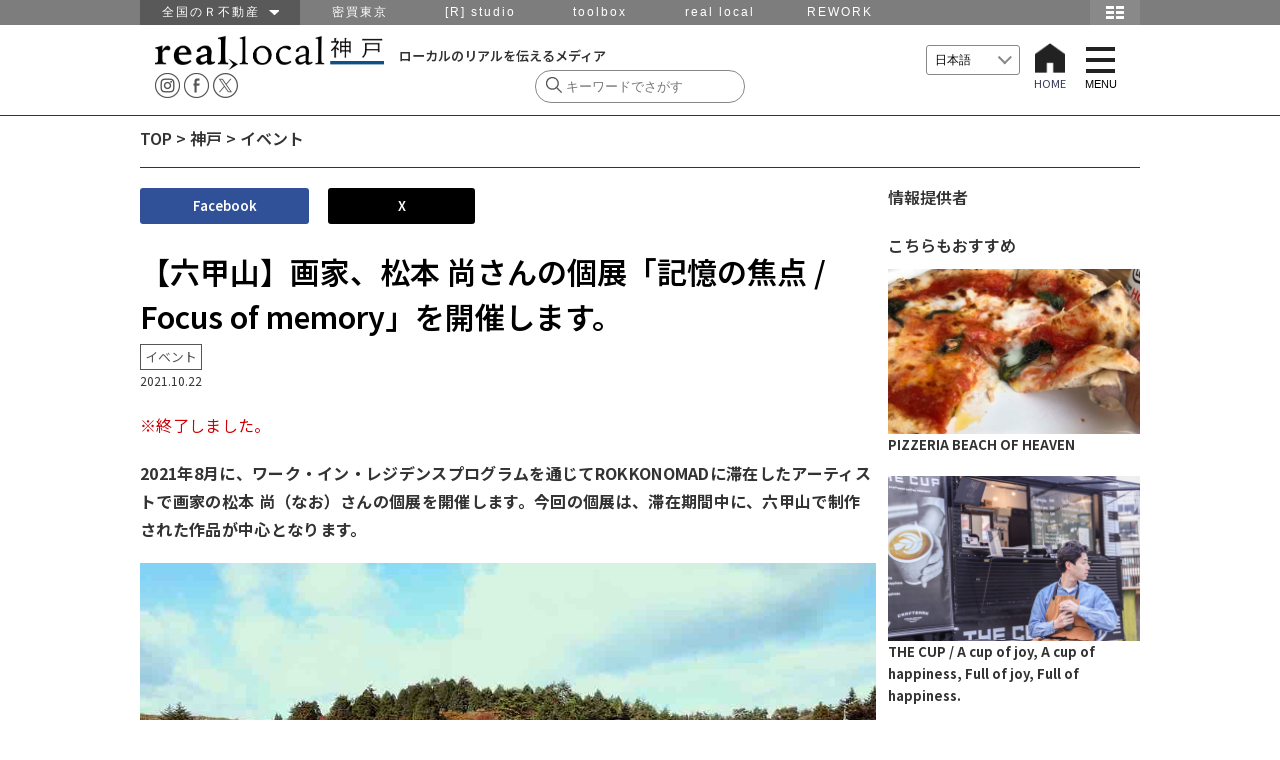

--- FILE ---
content_type: text/html; charset=UTF-8
request_url: https://www.reallocal.jp/92218
body_size: 75651
content:
<!DOCTYPE html>
<html lang="ja">
<!--[if lt IE 7]> <html class="ie6 ie ja" lang="lang="ja""> <![endif]-->
<!--[if IE 7]>    <html class="ie7 ie ja" lang="lang="ja""> <![endif]-->
<!--[if IE 8]>    <html class="ie8 ie ja" lang="lang="ja""> <![endif]-->
<!--[if IE 9]>    <html class="ie9 ie ja" lang="lang="ja""> <![endif]-->
<!--[if gt IE 9]><html lang="lang="ja" "class="ja"><![endif]-->
<head prefix="og: http://ogp.me/ns# fb: http://ogp.me/ns/fb#  article: http://ogp.me/ns/article#">

  <!-- Google Tag Manager -->
  <script>(function(w,d,s,l,i){w[l]=w[l]||[];w[l].push({'gtm.start':
  new Date().getTime(),event:'gtm.js'});var f=d.getElementsByTagName(s)[0],
  j=d.createElement(s),dl=l!='dataLayer'?'&l='+l:'';j.async=true;j.src=
  'https://www.googletagmanager.com/gtm.js?id='+i+dl;f.parentNode.insertBefore(j,f);
  })(window,document,'script','dataLayer','GTM-P9VTJDJ');</script>
  <!-- End Google Tag Manager -->

<meta http-equiv="Content-Type" content="text/html; charset=UTF-8" />
<meta name="viewport" content="width=device-width,initial-scale=1.0,minimum-scale=1.0,user-scalable=yes">
<meta name="keywords" content="仕事,移住,田舎,地域,求人,転職,採用,Uターン,Iターン,ものづくり,R不動産,山形,南八ヶ岳,湘南,金沢,福井,篠山,神戸,北九州,福岡,鹿児島,大阪,不動産" />
<meta name="description" content="2021年8月に、ワーク・イン・レジデンスプログラムを通じてROKKONOMADに滞在したアーティストで画家の松本 尚（なお）さんの個展を開催します。今回の個展は、滞在期間中に、六甲山で制作された作品が中心となります。個展の観覧は予約不要で...">

<!-- OGP -->
<meta property="og:title" content="【六甲山】画家、松本 尚さんの個展「記憶の焦点 / Focus of memory」を開催します。">
<meta property="og:type" content="website">
<meta property="og:url" content="https://www.reallocal.jp/92218">
<meta property="og:site_name" content="reallocal｜移住やローカルまちづくりに興味がある人のためのサイト">
<meta property="og:locale" content="ja_JP" />
<meta property="og:description" content="2021年8月に、ワーク・イン・レジデンスプログラムを通じてROKKONOMADに滞在したアーティストで画家の松本 尚（なお）さんの個展を開催します。今回の個展は、滞在期間中に、六甲山で制作された作品が中心となります。個展の観覧は予約不要で...">
<meta property="fb:reallocal_id" content="335284919986276" />

<!-- twitter -->
<meta name="twitter:card" content="summary_large_image">
<meta name="twitter:site" content="@reallocal_jp" />
<meta name="twitter:creator" content="@reallocal_jp">
<meta name="twitter:image" content="https://s3-ap-northeast-1.amazonaws.com/reallocalglobal/uploads/2021/10/23025221/TOP%E3%83%90%E3%83%8A%E3%83%BC_%E3%82%A2%E3%83%BC%E3%83%88%E3%83%9C%E3%83%BC%E3%83%89-1-520x293.png" />
<meta name="twitter:title" content="【六甲山】画家、松本 尚さんの個展「記憶の焦点 / Focus of memory」を開催します。">

<meta name="twitter:description" content="" />

<!--Search Console 2017.11.16 ADD -->
<meta name="google-site-verification" content="GW2XdoqJThSCMssNzQhAxOBwzQYbhayopbxm5YypMzw" />

<!--Search Console 2021.2.12 ADD -->
<meta name="google-site-verification" content="uMWK078jiuqVFNpHShiSicBgMJBdKC-YeTSGWzkY2ZI" />

<!-- Facebook Pixel Code 2017.11.16 ADD-->
<script>
  !function(f,b,e,v,n,t,s)
  {if(f.fbq)return;n=f.fbq=function(){n.callMethod?
  n.callMethod.apply(n,arguments):n.queue.push(arguments)};
  if(!f._fbq)f._fbq=n;n.push=n;n.loaded=!0;n.version='2.0';
  n.queue=[];t=b.createElement(e);t.async=!0;
  t.src=v;s=b.getElementsByTagName(e)[0];
  s.parentNode.insertBefore(t,s)}(window, document,'script',
  'https://connect.facebook.net/en_US/fbevents.js');
  fbq('init', '1837517003160279');
  fbq('track', 'PageView');
</script>
<noscript><img height="1" width="1" style="display:none"
  src="https://www.facebook.com/tr?id=1837517003160279&ev=PageView&noscript=1"
/></noscript>
<!-- End Facebook Pixel Code -->


<meta property="og:image" content="https://s3-ap-northeast-1.amazonaws.com/reallocalglobal/uploads/2021/10/23025221/TOP%E3%83%90%E3%83%8A%E3%83%BC_%E3%82%A2%E3%83%BC%E3%83%88%E3%83%9C%E3%83%BC%E3%83%89-1.png">
<meta property="og:image" content="reallocal">


<!-- /OGP -->
<title>real local
神戸【六甲山】画家、松本 尚さんの個展「記憶の焦点 / Focus of memory」を開催します。 | reallocal｜移住やローカルまちづくりに興味がある人のためのサイト【イベント】</title>

<link rel="shortcut icon" href="https://www.reallocal.jp/app/wp-content/uploads/favicon.ico">

<link rel="stylesheet" href="https://www.reallocal.jp/app/wp-content/themes/reallocal2025/css/drawer.css">
<link rel="stylesheet" href="https://www.reallocal.jp/app/wp-content/themes/reallocal2025/css/global-navi.css">
<link rel="stylesheet" href="https://www.reallocal.jp/app/wp-content/themes/reallocal2025/css/print.css" media="print">
<link rel="stylesheet" href="https://www.reallocal.jp/app/wp-content/themes/reallocal2025/css/slick.css" />
<link rel="stylesheet" href="https://www.reallocal.jp/app/wp-content/themes/reallocal2025/css/slick-theme.css" />
<!--font-->
<link rel="stylesheet" href="https://cdn.jsdelivr.net/npm/yakuhanjp@4.0.1/dist/css/yakuhanjp.css">
<link rel="preconnect" href="https://fonts.googleapis.com">
<link rel="preconnect" href="https://fonts.gstatic.com" crossorigin>
<link href="https://fonts.googleapis.com/css2?family=Noto+Sans+JP:wght@100..900&display=swap" rel="stylesheet">

<!-- jquery & iscroll & dropdown -->
<script src="https://ajax.googleapis.com/ajax/libs/jquery/1.11.3/jquery.min.js"></script>
<script src="https://ajax.googleapis.com/ajax/libs/jquery/2.1.3/jquery.min.js"></script>

<script type="text/javascript" src="https://www.reallocal.jp/app/wp-content/themes/reallocal2025/js/rl.js?2020041001"></script>

<!--<script type="text/javascript" src="https://cdnjs.cloudflare.com/ajax/libs/iScroll/5.1.1/iscroll-min.js"></script>-->
<script type="text/javascript" src="https://www.reallocal.jp/app/wp-content/themes/reallocal2025/js/drawer.min.js"></script>
<script type="text/javascript" src="https://www.reallocal.jp/app/wp-content/themes/reallocal2025/js/iscroll.js"></script>

<!--[if lt IE 9]>
<script src="https://www.reallocal.jp/app/wp-content/themes/reallocal2025/js/html5shiv.js"></script>
<script src="https://www.reallocal.jp/app/wp-content/themes/reallocal2025/js/respond.src.js"></script>
<![endif]-->

<!--[if lt IE 8]>
<script src="//ajax.googleapis.com/ajax/libs/jquery/1.9.1/jquery.min.js"></script>
<script src="https://www.reallocal.jp/app/wp-content/themes/reallocal2025/js/selectivizr.js"></script>
<script src="https://www.reallocal.jp/app/wp-content/themes/reallocal2025/js/jquery.transform.js"></script>
<script src="https://www.reallocal.jp/app/wp-content/themes/reallocal2025/js/ie-transform.js"></script>
<![endif]-->

<script type="text/javascript">
  (function(i,s,o,g,r,a,m){i['GoogleAnalyticsObject']=r;i[r]=i[r]||function(){
  (i[r].q=i[r].q||[]).push(arguments)},i[r].l=1*new Date();a=s.createElement(o),
  m=s.getElementsByTagName(o)[0];a.async=1;a.src=g;m.parentNode.insertBefore(a,m)
  })(window,document,'script','//www.google-analytics.com/analytics.js','ga');

  ga('create', 'UA-53737628-1', 'auto');
  ga('require', 'linkid', 'linkid.js');
  ga('send', 'pageview');
</script>

<!-- Global site tag (gtag.js) - Google Analytics -->
<script async src="https://www.googletagmanager.com/gtag/js?id=G-PBHMM4SLSE"></script>
<script>
  window.dataLayer = window.dataLayer || [];
  function gtag(){dataLayer.push(arguments);}
  gtag('js', new Date());

  gtag('config', 'G-PBHMM4SLSE');
</script>

<meta name='robots' content='index, follow, max-image-preview:large, max-snippet:-1, max-video-preview:-1' />

	<!-- This site is optimized with the Yoast SEO plugin v26.6 - https://yoast.com/wordpress/plugins/seo/ -->
	<link rel="canonical" href="https://www.reallocal.jp/92218" />
	<meta property="og:locale" content="ja_JP" />
	<meta property="og:type" content="article" />
	<meta property="og:title" content="【六甲山】画家、松本 尚さんの個展「記憶の焦点 / Focus of memory」を開催します。 | reallocal｜移住やローカルまちづくりに興味がある人のためのサイト" />
	<meta property="og:description" content="2021年8月に、ワーク・イン・レジデンスプログラムを通じてROKKONOMADに滞在したアーティストで画家の松本 尚（なお）さんの個展を開催します。今回の個展は、滞在期間中に、六甲山で制作された作品が中心となります。 今回の作品のテーマは「六甲山と神話」 普段から「神話」をテーマに表現をされている松本さん。今回は生まれ育った地域にある六甲山とその神話の関係をリサーチしている中で浮き上がってきた、…" />
	<meta property="og:url" content="https://www.reallocal.jp/92218" />
	<meta property="og:site_name" content="reallocal｜移住やローカルまちづくりに興味がある人のためのサイト" />
	<meta property="article:publisher" content="https://www.facebook.com/R.reallocal" />
	<meta property="article:published_time" content="2021-10-22T09:17:20+00:00" />
	<meta property="article:modified_time" content="2022-02-25T05:07:21+00:00" />
	<meta property="og:image" content="https://s3-ap-northeast-1.amazonaws.com/reallocalglobal/uploads/2021/10/23025221/TOP%E3%83%90%E3%83%8A%E3%83%BC_%E3%82%A2%E3%83%BC%E3%83%88%E3%83%9C%E3%83%BC%E3%83%89-1.png" />
	<meta property="og:image:width" content="1000" />
	<meta property="og:image:height" content="563" />
	<meta property="og:image:type" content="image/png" />
	<meta name="author" content="ハラ サワコ" />
	<meta name="twitter:card" content="summary_large_image" />
	<meta name="twitter:creator" content="@reallocal_jp" />
	<meta name="twitter:site" content="@reallocal_jp" />
	<meta name="twitter:label1" content="Written by" />
	<meta name="twitter:data1" content="ハラ サワコ" />
	<meta name="twitter:label2" content="Est. reading time" />
	<meta name="twitter:data2" content="2分" />
	<script type="application/ld+json" class="yoast-schema-graph">{"@context":"https://schema.org","@graph":[{"@type":"WebPage","@id":"https://www.reallocal.jp/92218","url":"https://www.reallocal.jp/92218","name":"【六甲山】画家、松本 尚さんの個展「記憶の焦点 / Focus of memory」を開催します。 | reallocal｜移住やローカルまちづくりに興味がある人のためのサイト","isPartOf":{"@id":"https://www.reallocal.jp/#website"},"primaryImageOfPage":{"@id":"https://www.reallocal.jp/92218#primaryimage"},"image":{"@id":"https://www.reallocal.jp/92218#primaryimage"},"thumbnailUrl":"https://s3-ap-northeast-1.amazonaws.com/reallocalglobal/uploads/2021/10/23025221/TOP%E3%83%90%E3%83%8A%E3%83%BC_%E3%82%A2%E3%83%BC%E3%83%88%E3%83%9C%E3%83%BC%E3%83%89-1.png","datePublished":"2021-10-22T09:17:20+00:00","dateModified":"2022-02-25T05:07:21+00:00","author":{"@id":"https://www.reallocal.jp/#/schema/person/9d639520f5816ae12fa908c70a67d795"},"breadcrumb":{"@id":"https://www.reallocal.jp/92218#breadcrumb"},"inLanguage":"ja","potentialAction":[{"@type":"ReadAction","target":["https://www.reallocal.jp/92218"]}]},{"@type":"ImageObject","inLanguage":"ja","@id":"https://www.reallocal.jp/92218#primaryimage","url":"https://s3-ap-northeast-1.amazonaws.com/reallocalglobal/uploads/2021/10/23025221/TOP%E3%83%90%E3%83%8A%E3%83%BC_%E3%82%A2%E3%83%BC%E3%83%88%E3%83%9C%E3%83%BC%E3%83%89-1.png","contentUrl":"https://s3-ap-northeast-1.amazonaws.com/reallocalglobal/uploads/2021/10/23025221/TOP%E3%83%90%E3%83%8A%E3%83%BC_%E3%82%A2%E3%83%BC%E3%83%88%E3%83%9C%E3%83%BC%E3%83%89-1.png","width":1000,"height":563},{"@type":"BreadcrumbList","@id":"https://www.reallocal.jp/92218#breadcrumb","itemListElement":[{"@type":"ListItem","position":1,"name":"TOP","item":"https://www.reallocal.jp/"},{"@type":"ListItem","position":2,"name":"神戸","item":"https://www.reallocal.jp/kobe"},{"@type":"ListItem","position":3,"name":"【六甲山】画家、松本 尚さんの個展「記憶の焦点 / Focus of memory」を開催します。"}]},{"@type":"WebSite","@id":"https://www.reallocal.jp/#website","url":"https://www.reallocal.jp/","name":"reallocal｜移住やローカルまちづくりに興味がある人のためのサイト","description":"ローカルのリアルを伝えるメディア","potentialAction":[{"@type":"SearchAction","target":{"@type":"EntryPoint","urlTemplate":"https://www.reallocal.jp/?s={search_term_string}"},"query-input":{"@type":"PropertyValueSpecification","valueRequired":true,"valueName":"search_term_string"}}],"inLanguage":"ja"},{"@type":"Person","@id":"https://www.reallocal.jp/#/schema/person/9d639520f5816ae12fa908c70a67d795","name":"ハラ サワコ","image":{"@type":"ImageObject","inLanguage":"ja","@id":"https://www.reallocal.jp/#/schema/person/image/","url":"https://secure.gravatar.com/avatar/07626e66ef6fcbb9cdf4d5c7efdfb5565b588ff595dea5073e1910cc3517e776?s=96&d=mm&r=g","contentUrl":"https://secure.gravatar.com/avatar/07626e66ef6fcbb9cdf4d5c7efdfb5565b588ff595dea5073e1910cc3517e776?s=96&d=mm&r=g","caption":"ハラ サワコ"},"url":"https://www.reallocal.jp/author/05_harasawako"}]}</script>
	<!-- / Yoast SEO plugin. -->


<link rel='dns-prefetch' href='//challenges.cloudflare.com' />
<script type="text/javascript">
/* <![CDATA[ */
window._wpemojiSettings = {"baseUrl":"https:\/\/s.w.org\/images\/core\/emoji\/16.0.1\/72x72\/","ext":".png","svgUrl":"https:\/\/s.w.org\/images\/core\/emoji\/16.0.1\/svg\/","svgExt":".svg","source":{"concatemoji":"https:\/\/www.reallocal.jp\/app\/wp-includes\/js\/wp-emoji-release.min.js?ver=6.8.2"}};
/*! This file is auto-generated */
!function(s,n){var o,i,e;function c(e){try{var t={supportTests:e,timestamp:(new Date).valueOf()};sessionStorage.setItem(o,JSON.stringify(t))}catch(e){}}function p(e,t,n){e.clearRect(0,0,e.canvas.width,e.canvas.height),e.fillText(t,0,0);var t=new Uint32Array(e.getImageData(0,0,e.canvas.width,e.canvas.height).data),a=(e.clearRect(0,0,e.canvas.width,e.canvas.height),e.fillText(n,0,0),new Uint32Array(e.getImageData(0,0,e.canvas.width,e.canvas.height).data));return t.every(function(e,t){return e===a[t]})}function u(e,t){e.clearRect(0,0,e.canvas.width,e.canvas.height),e.fillText(t,0,0);for(var n=e.getImageData(16,16,1,1),a=0;a<n.data.length;a++)if(0!==n.data[a])return!1;return!0}function f(e,t,n,a){switch(t){case"flag":return n(e,"\ud83c\udff3\ufe0f\u200d\u26a7\ufe0f","\ud83c\udff3\ufe0f\u200b\u26a7\ufe0f")?!1:!n(e,"\ud83c\udde8\ud83c\uddf6","\ud83c\udde8\u200b\ud83c\uddf6")&&!n(e,"\ud83c\udff4\udb40\udc67\udb40\udc62\udb40\udc65\udb40\udc6e\udb40\udc67\udb40\udc7f","\ud83c\udff4\u200b\udb40\udc67\u200b\udb40\udc62\u200b\udb40\udc65\u200b\udb40\udc6e\u200b\udb40\udc67\u200b\udb40\udc7f");case"emoji":return!a(e,"\ud83e\udedf")}return!1}function g(e,t,n,a){var r="undefined"!=typeof WorkerGlobalScope&&self instanceof WorkerGlobalScope?new OffscreenCanvas(300,150):s.createElement("canvas"),o=r.getContext("2d",{willReadFrequently:!0}),i=(o.textBaseline="top",o.font="600 32px Arial",{});return e.forEach(function(e){i[e]=t(o,e,n,a)}),i}function t(e){var t=s.createElement("script");t.src=e,t.defer=!0,s.head.appendChild(t)}"undefined"!=typeof Promise&&(o="wpEmojiSettingsSupports",i=["flag","emoji"],n.supports={everything:!0,everythingExceptFlag:!0},e=new Promise(function(e){s.addEventListener("DOMContentLoaded",e,{once:!0})}),new Promise(function(t){var n=function(){try{var e=JSON.parse(sessionStorage.getItem(o));if("object"==typeof e&&"number"==typeof e.timestamp&&(new Date).valueOf()<e.timestamp+604800&&"object"==typeof e.supportTests)return e.supportTests}catch(e){}return null}();if(!n){if("undefined"!=typeof Worker&&"undefined"!=typeof OffscreenCanvas&&"undefined"!=typeof URL&&URL.createObjectURL&&"undefined"!=typeof Blob)try{var e="postMessage("+g.toString()+"("+[JSON.stringify(i),f.toString(),p.toString(),u.toString()].join(",")+"));",a=new Blob([e],{type:"text/javascript"}),r=new Worker(URL.createObjectURL(a),{name:"wpTestEmojiSupports"});return void(r.onmessage=function(e){c(n=e.data),r.terminate(),t(n)})}catch(e){}c(n=g(i,f,p,u))}t(n)}).then(function(e){for(var t in e)n.supports[t]=e[t],n.supports.everything=n.supports.everything&&n.supports[t],"flag"!==t&&(n.supports.everythingExceptFlag=n.supports.everythingExceptFlag&&n.supports[t]);n.supports.everythingExceptFlag=n.supports.everythingExceptFlag&&!n.supports.flag,n.DOMReady=!1,n.readyCallback=function(){n.DOMReady=!0}}).then(function(){return e}).then(function(){var e;n.supports.everything||(n.readyCallback(),(e=n.source||{}).concatemoji?t(e.concatemoji):e.wpemoji&&e.twemoji&&(t(e.twemoji),t(e.wpemoji)))}))}((window,document),window._wpemojiSettings);
/* ]]> */
</script>
<style id='wp-emoji-styles-inline-css' type='text/css'>

	img.wp-smiley, img.emoji {
		display: inline !important;
		border: none !important;
		box-shadow: none !important;
		height: 1em !important;
		width: 1em !important;
		margin: 0 0.07em !important;
		vertical-align: -0.1em !important;
		background: none !important;
		padding: 0 !important;
	}
</style>
<link rel='stylesheet' id='wp-block-library-css' href='https://www.reallocal.jp/app/wp-includes/css/dist/block-library/style.min.css?ver=6.8.2' type='text/css' media='all' />
<style id='classic-theme-styles-inline-css' type='text/css'>
/*! This file is auto-generated */
.wp-block-button__link{color:#fff;background-color:#32373c;border-radius:9999px;box-shadow:none;text-decoration:none;padding:calc(.667em + 2px) calc(1.333em + 2px);font-size:1.125em}.wp-block-file__button{background:#32373c;color:#fff;text-decoration:none}
</style>
<style id='global-styles-inline-css' type='text/css'>
:root{--wp--preset--aspect-ratio--square: 1;--wp--preset--aspect-ratio--4-3: 4/3;--wp--preset--aspect-ratio--3-4: 3/4;--wp--preset--aspect-ratio--3-2: 3/2;--wp--preset--aspect-ratio--2-3: 2/3;--wp--preset--aspect-ratio--16-9: 16/9;--wp--preset--aspect-ratio--9-16: 9/16;--wp--preset--color--black: #000000;--wp--preset--color--cyan-bluish-gray: #abb8c3;--wp--preset--color--white: #ffffff;--wp--preset--color--pale-pink: #f78da7;--wp--preset--color--vivid-red: #cf2e2e;--wp--preset--color--luminous-vivid-orange: #ff6900;--wp--preset--color--luminous-vivid-amber: #fcb900;--wp--preset--color--light-green-cyan: #7bdcb5;--wp--preset--color--vivid-green-cyan: #00d084;--wp--preset--color--pale-cyan-blue: #8ed1fc;--wp--preset--color--vivid-cyan-blue: #0693e3;--wp--preset--color--vivid-purple: #9b51e0;--wp--preset--gradient--vivid-cyan-blue-to-vivid-purple: linear-gradient(135deg,rgba(6,147,227,1) 0%,rgb(155,81,224) 100%);--wp--preset--gradient--light-green-cyan-to-vivid-green-cyan: linear-gradient(135deg,rgb(122,220,180) 0%,rgb(0,208,130) 100%);--wp--preset--gradient--luminous-vivid-amber-to-luminous-vivid-orange: linear-gradient(135deg,rgba(252,185,0,1) 0%,rgba(255,105,0,1) 100%);--wp--preset--gradient--luminous-vivid-orange-to-vivid-red: linear-gradient(135deg,rgba(255,105,0,1) 0%,rgb(207,46,46) 100%);--wp--preset--gradient--very-light-gray-to-cyan-bluish-gray: linear-gradient(135deg,rgb(238,238,238) 0%,rgb(169,184,195) 100%);--wp--preset--gradient--cool-to-warm-spectrum: linear-gradient(135deg,rgb(74,234,220) 0%,rgb(151,120,209) 20%,rgb(207,42,186) 40%,rgb(238,44,130) 60%,rgb(251,105,98) 80%,rgb(254,248,76) 100%);--wp--preset--gradient--blush-light-purple: linear-gradient(135deg,rgb(255,206,236) 0%,rgb(152,150,240) 100%);--wp--preset--gradient--blush-bordeaux: linear-gradient(135deg,rgb(254,205,165) 0%,rgb(254,45,45) 50%,rgb(107,0,62) 100%);--wp--preset--gradient--luminous-dusk: linear-gradient(135deg,rgb(255,203,112) 0%,rgb(199,81,192) 50%,rgb(65,88,208) 100%);--wp--preset--gradient--pale-ocean: linear-gradient(135deg,rgb(255,245,203) 0%,rgb(182,227,212) 50%,rgb(51,167,181) 100%);--wp--preset--gradient--electric-grass: linear-gradient(135deg,rgb(202,248,128) 0%,rgb(113,206,126) 100%);--wp--preset--gradient--midnight: linear-gradient(135deg,rgb(2,3,129) 0%,rgb(40,116,252) 100%);--wp--preset--font-size--small: 13px;--wp--preset--font-size--medium: 20px;--wp--preset--font-size--large: 36px;--wp--preset--font-size--x-large: 42px;--wp--preset--spacing--20: 0.44rem;--wp--preset--spacing--30: 0.67rem;--wp--preset--spacing--40: 1rem;--wp--preset--spacing--50: 1.5rem;--wp--preset--spacing--60: 2.25rem;--wp--preset--spacing--70: 3.38rem;--wp--preset--spacing--80: 5.06rem;--wp--preset--shadow--natural: 6px 6px 9px rgba(0, 0, 0, 0.2);--wp--preset--shadow--deep: 12px 12px 50px rgba(0, 0, 0, 0.4);--wp--preset--shadow--sharp: 6px 6px 0px rgba(0, 0, 0, 0.2);--wp--preset--shadow--outlined: 6px 6px 0px -3px rgba(255, 255, 255, 1), 6px 6px rgba(0, 0, 0, 1);--wp--preset--shadow--crisp: 6px 6px 0px rgba(0, 0, 0, 1);}:where(.is-layout-flex){gap: 0.5em;}:where(.is-layout-grid){gap: 0.5em;}body .is-layout-flex{display: flex;}.is-layout-flex{flex-wrap: wrap;align-items: center;}.is-layout-flex > :is(*, div){margin: 0;}body .is-layout-grid{display: grid;}.is-layout-grid > :is(*, div){margin: 0;}:where(.wp-block-columns.is-layout-flex){gap: 2em;}:where(.wp-block-columns.is-layout-grid){gap: 2em;}:where(.wp-block-post-template.is-layout-flex){gap: 1.25em;}:where(.wp-block-post-template.is-layout-grid){gap: 1.25em;}.has-black-color{color: var(--wp--preset--color--black) !important;}.has-cyan-bluish-gray-color{color: var(--wp--preset--color--cyan-bluish-gray) !important;}.has-white-color{color: var(--wp--preset--color--white) !important;}.has-pale-pink-color{color: var(--wp--preset--color--pale-pink) !important;}.has-vivid-red-color{color: var(--wp--preset--color--vivid-red) !important;}.has-luminous-vivid-orange-color{color: var(--wp--preset--color--luminous-vivid-orange) !important;}.has-luminous-vivid-amber-color{color: var(--wp--preset--color--luminous-vivid-amber) !important;}.has-light-green-cyan-color{color: var(--wp--preset--color--light-green-cyan) !important;}.has-vivid-green-cyan-color{color: var(--wp--preset--color--vivid-green-cyan) !important;}.has-pale-cyan-blue-color{color: var(--wp--preset--color--pale-cyan-blue) !important;}.has-vivid-cyan-blue-color{color: var(--wp--preset--color--vivid-cyan-blue) !important;}.has-vivid-purple-color{color: var(--wp--preset--color--vivid-purple) !important;}.has-black-background-color{background-color: var(--wp--preset--color--black) !important;}.has-cyan-bluish-gray-background-color{background-color: var(--wp--preset--color--cyan-bluish-gray) !important;}.has-white-background-color{background-color: var(--wp--preset--color--white) !important;}.has-pale-pink-background-color{background-color: var(--wp--preset--color--pale-pink) !important;}.has-vivid-red-background-color{background-color: var(--wp--preset--color--vivid-red) !important;}.has-luminous-vivid-orange-background-color{background-color: var(--wp--preset--color--luminous-vivid-orange) !important;}.has-luminous-vivid-amber-background-color{background-color: var(--wp--preset--color--luminous-vivid-amber) !important;}.has-light-green-cyan-background-color{background-color: var(--wp--preset--color--light-green-cyan) !important;}.has-vivid-green-cyan-background-color{background-color: var(--wp--preset--color--vivid-green-cyan) !important;}.has-pale-cyan-blue-background-color{background-color: var(--wp--preset--color--pale-cyan-blue) !important;}.has-vivid-cyan-blue-background-color{background-color: var(--wp--preset--color--vivid-cyan-blue) !important;}.has-vivid-purple-background-color{background-color: var(--wp--preset--color--vivid-purple) !important;}.has-black-border-color{border-color: var(--wp--preset--color--black) !important;}.has-cyan-bluish-gray-border-color{border-color: var(--wp--preset--color--cyan-bluish-gray) !important;}.has-white-border-color{border-color: var(--wp--preset--color--white) !important;}.has-pale-pink-border-color{border-color: var(--wp--preset--color--pale-pink) !important;}.has-vivid-red-border-color{border-color: var(--wp--preset--color--vivid-red) !important;}.has-luminous-vivid-orange-border-color{border-color: var(--wp--preset--color--luminous-vivid-orange) !important;}.has-luminous-vivid-amber-border-color{border-color: var(--wp--preset--color--luminous-vivid-amber) !important;}.has-light-green-cyan-border-color{border-color: var(--wp--preset--color--light-green-cyan) !important;}.has-vivid-green-cyan-border-color{border-color: var(--wp--preset--color--vivid-green-cyan) !important;}.has-pale-cyan-blue-border-color{border-color: var(--wp--preset--color--pale-cyan-blue) !important;}.has-vivid-cyan-blue-border-color{border-color: var(--wp--preset--color--vivid-cyan-blue) !important;}.has-vivid-purple-border-color{border-color: var(--wp--preset--color--vivid-purple) !important;}.has-vivid-cyan-blue-to-vivid-purple-gradient-background{background: var(--wp--preset--gradient--vivid-cyan-blue-to-vivid-purple) !important;}.has-light-green-cyan-to-vivid-green-cyan-gradient-background{background: var(--wp--preset--gradient--light-green-cyan-to-vivid-green-cyan) !important;}.has-luminous-vivid-amber-to-luminous-vivid-orange-gradient-background{background: var(--wp--preset--gradient--luminous-vivid-amber-to-luminous-vivid-orange) !important;}.has-luminous-vivid-orange-to-vivid-red-gradient-background{background: var(--wp--preset--gradient--luminous-vivid-orange-to-vivid-red) !important;}.has-very-light-gray-to-cyan-bluish-gray-gradient-background{background: var(--wp--preset--gradient--very-light-gray-to-cyan-bluish-gray) !important;}.has-cool-to-warm-spectrum-gradient-background{background: var(--wp--preset--gradient--cool-to-warm-spectrum) !important;}.has-blush-light-purple-gradient-background{background: var(--wp--preset--gradient--blush-light-purple) !important;}.has-blush-bordeaux-gradient-background{background: var(--wp--preset--gradient--blush-bordeaux) !important;}.has-luminous-dusk-gradient-background{background: var(--wp--preset--gradient--luminous-dusk) !important;}.has-pale-ocean-gradient-background{background: var(--wp--preset--gradient--pale-ocean) !important;}.has-electric-grass-gradient-background{background: var(--wp--preset--gradient--electric-grass) !important;}.has-midnight-gradient-background{background: var(--wp--preset--gradient--midnight) !important;}.has-small-font-size{font-size: var(--wp--preset--font-size--small) !important;}.has-medium-font-size{font-size: var(--wp--preset--font-size--medium) !important;}.has-large-font-size{font-size: var(--wp--preset--font-size--large) !important;}.has-x-large-font-size{font-size: var(--wp--preset--font-size--x-large) !important;}
:where(.wp-block-post-template.is-layout-flex){gap: 1.25em;}:where(.wp-block-post-template.is-layout-grid){gap: 1.25em;}
:where(.wp-block-columns.is-layout-flex){gap: 2em;}:where(.wp-block-columns.is-layout-grid){gap: 2em;}
:root :where(.wp-block-pullquote){font-size: 1.5em;line-height: 1.6;}
</style>
<link rel='stylesheet' id='contact-form-7-css' href='https://www.reallocal.jp/app/wp-content/plugins/contact-form-7/includes/css/styles.css?ver=6.1.4' type='text/css' media='all' />
<link rel='stylesheet' id='sm-style-css' href='https://www.reallocal.jp/app/wp-content/plugins/wp-show-more/wpsm-style.css?ver=6.8.2' type='text/css' media='all' />
<link rel='stylesheet' id='my-style-css' href='https://www.reallocal.jp/app/wp-content/themes/reallocal2025/style.css?ver=1767765068' type='text/css' media='all' />
<style id='akismet-widget-style-inline-css' type='text/css'>

			.a-stats {
				--akismet-color-mid-green: #357b49;
				--akismet-color-white: #fff;
				--akismet-color-light-grey: #f6f7f7;

				max-width: 350px;
				width: auto;
			}

			.a-stats * {
				all: unset;
				box-sizing: border-box;
			}

			.a-stats strong {
				font-weight: 600;
			}

			.a-stats a.a-stats__link,
			.a-stats a.a-stats__link:visited,
			.a-stats a.a-stats__link:active {
				background: var(--akismet-color-mid-green);
				border: none;
				box-shadow: none;
				border-radius: 8px;
				color: var(--akismet-color-white);
				cursor: pointer;
				display: block;
				font-family: -apple-system, BlinkMacSystemFont, 'Segoe UI', 'Roboto', 'Oxygen-Sans', 'Ubuntu', 'Cantarell', 'Helvetica Neue', sans-serif;
				font-weight: 500;
				padding: 12px;
				text-align: center;
				text-decoration: none;
				transition: all 0.2s ease;
			}

			/* Extra specificity to deal with TwentyTwentyOne focus style */
			.widget .a-stats a.a-stats__link:focus {
				background: var(--akismet-color-mid-green);
				color: var(--akismet-color-white);
				text-decoration: none;
			}

			.a-stats a.a-stats__link:hover {
				filter: brightness(110%);
				box-shadow: 0 4px 12px rgba(0, 0, 0, 0.06), 0 0 2px rgba(0, 0, 0, 0.16);
			}

			.a-stats .count {
				color: var(--akismet-color-white);
				display: block;
				font-size: 1.5em;
				line-height: 1.4;
				padding: 0 13px;
				white-space: nowrap;
			}
		
</style>
<script type="text/javascript" src="https://www.reallocal.jp/app/wp-content/themes/reallocal2025/js/setAreaEmail.js?ver=1.0" id="setAreaEmail-js"></script>
<link rel='shortlink' href='https://www.reallocal.jp/?p=92218' />
<style type='text/css'>.rp4wp-related-posts ul{width:100%;padding:0;margin:0;float:left;}
.rp4wp-related-posts ul>li{list-style:none;padding:0;margin:0;padding-bottom:20px;clear:both;}
.rp4wp-related-posts ul>li>p{margin:0;padding:0;}
.rp4wp-related-post-image{width:100%;padding-right:0px;-moz-box-sizing:border-box;-webkit-box-sizing:border-box;box-sizing:border-box;float:left;}</style>
</head>
<body class="drawer drawer--right">

  <!-- Google Tag Manager (noscript) -->
  <noscript><iframe src="https://www.googletagmanager.com/ns.html?id=GTM-P9VTJDJ"
  height="0" width="0" style="display:none;visibility:hidden"></iframe></noscript>
  <!-- End Google Tag Manager (noscript) -->

 <nav id="menu">
<div>
   <span><a href="https://www.reallocal.jp"> HOME </a></span>     <span class="yamagata"><a href="https://www.reallocal.jp/yamagata">山形</a></span>
        <span class="koriyama"><a href="https://www.reallocal.jp/koriyama">郡山</a></span>
        <span class="shonan"><a href="https://www.reallocal.jp/shonan">湘南</a></span>
        <span class="minamiyatsugatake"><a href="https://www.reallocal.jp/minamiyatsugatake">南八ヶ岳</a></span>
        <span class="kanazawa"><a href="https://www.reallocal.jp/kanazawa">金沢</a></span>
        <span class="fukui"><a href="https://www.reallocal.jp/fukui">福井</a></span>
        <span class="nagoya"><a href="https://www.reallocal.jp/nagoya">名古屋</a></span>
        <span class="osaka"><a href="https://www.reallocal.jp/osaka">大阪</a></span>
        <span class="kobe"><a href="https://www.reallocal.jp/kobe">神戸</a></span>
        <span class="kitakyusyu"><a href="https://www.reallocal.jp/kitakyusyu">北九州</a></span>
        <span class="fukuoka"><a href="https://www.reallocal.jp/fukuoka">福岡</a></span>
        <span class="kagoshima"><a href="https://www.reallocal.jp/kagoshima">鹿児島</a></span>
        <span class="other"><a href="https://www.reallocal.jp/other">その他</a></span>
    </div>
<p class="close"></p>
</nav>

<!--グローバルヘッダー-->
<div id="group_header">
<div id="global_header">
<div id="global_navi">
<ul class="global_group">
	<li class="global_zenkoku"><a href="javascript:void(0)">全国のＲ不動産　<img src="https://www.reallocal.jp/app/wp-content/themes/reallocal2025/img/groupnav/allow.png" width="10" height="5" alt="全国のＲ不動産"/></a>
	 <ul class="global_zenkoku_sub">
	  <li><a href="https://www.realtokyoestate.co.jp/?r=g_local">東京Ｒ不動産</a></li>
	  <li><a href="http://www.realyamagataestate.jp?r=g_local">山形Ｒ不動産</a></li>
	  <li><a href="http://www.realbosoestate.jp?r=g_local">房総Ｒ不動産</a></li>
	  <li><a href="https://www.realkamakuraestate.jp?r=g_local">鎌倉Ｒ不動産</a></li>
	  <li><a href="http://www.realkanazawaestate.jp/?r=g_local">金沢Ｒ不動産</a></li>
	  <li><a href="https://www.realkyotoestate.jp/?r=g_local">京都Ｒ不動産</a></li>
	  <li><a href="http://www.realosakaestate.jp/?r=g_local">大阪Ｒ不動産</a></li>
	  <li><a href="http://www.realkobeestate.jp/?r=g_local">神戸Ｒ不動産</a></li>
	  <li><a href="http://www.realfukuokaestate.jp/?r=g_local">福岡Ｒ不動産</a></li>
	  <li><a href="http://www.realkagoshimaestate.jp/?r=g_local">鹿児島Ｒ不動産</a></li>
	  <li class="global_zenkoku_danchi"><a href="http://www.realdanchiestate.jp?r=g_local">団地Ｒ不動産</a></li>
	  <li class="global_zenkoku_public"><a href="http://www.realpublicestate.jp?r=g_local">公共Ｒ不動産</a></li>
	 </ul>
	</li>
	<li class="global_group_site" id="mitsubai"><a href="http://www.mitsubai.com/tokyo/?r=g_local">密買東京</a></li>
    <li class="global_group_site"><a href="http://www.rstudio.co.jp/?r=g_local">[R] studio</a></li>
    <li class="global_group_site"><a href="http://www.r-toolbox.jp/?r=g_local">toolbox</a></li>
    <li class="global_group_site"><a href="https://reallocal.jp/?r=g_local">real local</a></li>
    <li class="global_group_site"><a href="https://www.rework.co.jp/?r=g_local">REWORK</a></li>
</ul>

<div id="global_map-button">
<img src="https://www.reallocal.jp/app/wp-content/themes/reallocal2025/img/groupnav/map_icon.png" width="50" height="25" onMouseOver="this.src='https://www.reallocal.jp/app/wp-content/themes/reallocal2025/img/groupnav/map_icon_on.png'" onMouseOut="this.src='https://www.reallocal.jp/app/wp-content/themes/reallocal2025/img/groupnav/map_icon.png'" alt="地図" />

<br style="clear:both;" />


<div id="global_r-map">
       <div class="global_close"><a href="javascript:void(0)"><img src="https://www.reallocal.jp/app/wp-content/themes/reallocal2025/img/groupnav/close_mini.png" width="17" height="17" alt="閉じる"/></a></div>

<div class="global_groupsite-box">

<div class="global_r-site-title">
<p class="global_r-site"><img src="https://www.reallocal.jp/app/wp-content/themes/reallocal2025/img/groupnav/zenkoku-r.png" width="195" height="25" alt="全国のＲ不動産"/></p>
<p class="global_r-site-text">R不動産、全国に展開中です。</p>
</div>
<br style="clear:both;" />

<div class="global_map">
<div class="global_map-left">
<ul>
<li class="global_map_site global_map_yamagata"><a href="http://www.realyamagataestate.jp/?r=g_local">山形R不動産</a></li>
<li class="global_map_site global_map_kanazawa"><a href="http://www.realkanazawaestate.jp/?r=g_local">金沢R不動産</a></li>
<li class="global_map_site global_map_osaka"><a href="http://www.realosakaestate.jp/?r=g_local">大阪R不動産</a></li>
<li class="global_map_site global_map_kobe"><a href="http://www.realkobeestate.jp/?r=g_local">神戸R不動産</a></li>
<li class="global_map_site global_map_fukuoka"><a href="http://www.realfukuokaestate.jp/?r=g_local">福岡R不動産</a></li>
<li class="global_map_site global_map_kagoshima"><a href="http://www.realkagoshimaestate.jp/?r=g_local">鹿児島R不動産</a></li>
</ul>
</div>

<div class="global_map-right">
<ul>
<li class="global_map_site global_map_tokyo"><a href="http://www.realtokyoestate.co.jp/?r=g_local">東京R不動産</a></li>
<li class="global_map_site global_map_boso"><a href="http://www.realbosoestate.jp/?r=g_local">房総R不動産</a></li>
<li class="global_map_site global_map_kamakura"><a href="https://www.realkamakuraestate.jp?r=g_local">鎌倉R不動産</a></li>
<li class="global_map_site global_map_kyoto"><a href="https://www.realkyotoestate.jp/?r=g_local">京都R不動産</a></li>
<li class="global_map_site global_map_danchi"><a href="http://www.realdanchiestate.jp/?r=g_local">団地R不動産</a></li>
<li class="global_map_site global_map_public"><a href="http://www.realpublicestate.jp/?r=g_local">公共R不動産</a></li>
</ul>
</div>
</div>

<br style="clear:both;" />


<div class="global_othersite-title">
<p class="global_othersite"><img src="https://www.reallocal.jp/app/wp-content/themes/reallocal2025/img/groupnav/othersite.png" width="195" height="25" alt="不動産以外のサービス"/></p>
<p class="global_othersite-text">不動産以外でも、いろいろやってます。</p>
</div>
<br style="clear:both;" />


<div class="global_othersite-box">
<ul>
<li class="global_map_othersite global_map_mitsubai"><a href="http://www.mitsubai.com/tokyo/?r=g_local">密買東京</a></li>
<li class="global_map_othersite global_map_rstudio"><a href="http://www.rstudio.co.jp/?r=g_local">[R] studio</a></li>
<li class="global_map_othersite global_map_toolbox"><a href="http://www.r-toolbox.jp/?r=g_local">toolbox</a></li>
<li class="global_map_othersite global_map_reallocal"><a href="https://reallocal.jp/?r=g_local">real local</a></li>
<li class="global_map_othersite global_map_rework"><a href="https://www.rework.co.jp/?r=g_local">REWORK</a></li>
</ul>
</div>
<br style="clear:both;" />


</div>
<div class="global_close"><a href="javascript:void(0)"><img src="https://www.reallocal.jp/app/wp-content/themes/reallocal2025/img/groupnav/close.png" width="57" height="17" alt="閉じる"/></a></div>
  </div><!--r-map終了-->
</div><!--map-button終了-->

 <br style="clear:both;" />
        </div><!--global_navi終了-->
</div><!--global_header終了-->
</div>
<!--グローバルヘッダー終了-->

<!--全体-->
<div id="wrapper">

<!--個別ページメニューバー-->
  <div id="single_menu">
	<div id="single_menu_inner">	

<!--home button 2024-->
	<div id="home" class="mb">
		<a href="https://www.reallocal.jp"><img src="https://www.reallocal.jp/app/wp-content/themes/reallocal2025/img/home.png" alt="HOME" width="30" height="30" /></a>
	</div>
	
<!--logo-->	
<div id="single_logo_area">
<div id="logo_tagline">

<!-- 神戸 -->
<div class="single_logo"><a href="https://www.reallocal.jp/kobe"><img src="https://www.reallocal.jp/app/wp-content/themes/reallocal2025/img/reallocal_logo_kobe.png" alt="reallocal神戸" /></a></div>

<!-- 山形 -->

<div id="tagline">ローカルのリアルを伝えるメディア</div>
</div><!-- logo_tagline -->

<div id="sns" class="clearfix sns_pc">
	   <ul class="drawer-menu">
		<li class="drawer-menu-item"><a href="https://www.instagram.com/real_local/" target="_blank"><img src="https://www.reallocal.jp/app/wp-content/themes/reallocal2025/img/icon-insta.png" alt="instagram" width="25" height="25"/></a></li>
		<li class="drawer-menu-item"><a href="https://www.facebook.com/R.reallocal" target="_blank"><img src="https://www.reallocal.jp/app/wp-content/themes/reallocal2025/img/icon-facebook.png" alt="Facebook" width="25" height="25"/></a></li>
		<li class="drawer-menu-item"><a href="https://x.com/reallocal_jp" target="_blank"><img src="https://www.reallocal.jp/app/wp-content/themes/reallocal2025/img/icon-x.png" alt="X" width="25" height="25"/></a></li>
	   </ul>
</div><!--sns end -->

</div><!-- single_logo_area end -->

<div id="search_area">

<div id="sns" class="clearfix sns_mb">
	   <ul class="drawer-menu">
		<li class="drawer-menu-item"><a href="https://www.instagram.com/real_local/" target="_blank"><img src="https://www.reallocal.jp/app/wp-content/themes/reallocal2025/img/icon-insta.png" alt="instagram" width="35" height="35"/></a></li>
		<li class="drawer-menu-item"><a href="https://www.facebook.com/R.reallocal" target="_blank"><img src="https://www.reallocal.jp/app/wp-content/themes/reallocal2025/img/icon-facebook.png" alt="Facebook" width="35" height="35"/></a></li>
		<li class="drawer-menu-item"><a href="https://x.com/reallocal_jp" target="_blank"><img src="https://www.reallocal.jp/app/wp-content/themes/reallocal2025/img/icon-x.png" alt="X" width="35" height="35"/></a></li>
	   </ul>
</div><!-- sns end --> 

<div class="search">
<form role="search" method="get" id="searchform" action="https://www.reallocal.jp/">
  <div>
    <input type="text" placeholder="キーワードでさがす" value="" name="s" id="s" />
    <input type="submit" id="searchsubmit" value="Search" />
  </div>
</form></div>
</div><!-- search_area end -->

<!-- home & menu -->
<div class="language">
	<div class="select-wrapper">
	<div class="gtranslate_wrapper" id="gt-wrapper-83236841"></div>	<span class="arrow"></span>
	</div>
</div>


<div id="button">
<div id="pc_home_button">
<div class="pc_home_button_i"><a href="https://www.reallocal.jp"><img src="https://www.reallocal.jp/app/wp-content/themes/reallocal2025/img/home.png" alt="HOME" width="30" height="30" /></a></div>
<div class="pc_home_button_t">HOME</div>
</div>



<div id="local_m_hb">
 <button type="button" class="drawer-toggle drawer-hamburger">
	  <span class="sr-only">toggle navigation</span>
	  <span class="drawer-hamburger-icon"></span>
	  <div class="drawer-hamburger-menu">MENU</div>
</button>
</div><!-- local_m_hb end -->
</div>

  <div class="drawer-main drawer-default">
    <nav class="drawer-nav" role="navigation">
    
<div class="nav_inner">       
	    
<div class="header_menu">
	
<div class="drawer-local">
<ul>
<li class="drawer-menu-item column" style="width: 100%; font-size:1.1rem;"><a href="https://www.reallocal.jp/">»TOPにもどる</a></li> 
<li class="drawer-menu-item"><a href="https://www.reallocal.jp/about">real localとは？</a></li>
<li class="drawer-menu-item"><a href="https://www.reallocal.jp/ad">情報の掲載</a></li>
<li class="drawer-menu-item"><a href="https://www.reallocal.jp/contact">お問い合わせ</a></li>
</ul>
</div><!-- drawer-local end -->

<div class="drawer-local">	
	<div class="drawer-title" style="font-size:1.1rem;">地域をえらぶ</div>
	  <ul class="drawer-local">
	  <li class="yamagata"><a href="/yamagata">山形</a></li>
	  <li class="koriyama"><a href="/koriyama">郡山</a></li>
	  <li class="shonan"><a href="/shonan">湘南</a></li>
	  <li class="minamiyatsugatake"><a href="/minamiyatsugatake">南八ヶ岳</a></li>
	  <li class="kanazawa"><a href="/kanazawa">金沢</a></li>
	  <li class="fukui"><a href="/fukui">福井</a></li>
	  <li class="nagoya"><a href="/nagoya">名古屋</a></li>
	  <li class="osaka"><a href="/osaka">大阪</a></li>
	  <li class="kobe"><a href="/kobe">神戸</a></li>
	  <li class="kitakyusyu"><a href="/kitakyusyu">北九州</a></li>
	  <li class="fukuoka"><a href="/fukuoka">福岡</a></li>
	  <li class="kagoshima"><a href="/kagoshima">鹿児島</a></li>
	  <li class="other"><a href="/other">その他</a></li>
	  </ul>
</div><!-- drawer-local end -->

<div class="drawer-local">
	<ul>
		<li class="drawer-menu-item column" style="width: 100%; font-size:1.1rem;"><a href="https://www.reallocal.jp/special">»Columnをよむ</a></li>
		<li class="drawer-menu-item"><a href="https://www.reallocal.jp/special/special_information">お知らせ</a></li>
		<li class="drawer-menu-item"><a href="https://www.reallocal.jp/special/special_blog">Blog</a></li>
	</ul>
</div><!-- drawer-local end -->

<div class="drawer-local"style="font-size:.8rem;">
		<div class="drawer-title" style="font-size:1.1rem;">物件をさがす</div>
		<ul class="drawer-local-realestate">
	  <li><a href="/yamagata/realestate-yamagata">山形</a></li>
	  <li><a href="/koriyama/realestate-koriyama">郡山</a></li>
	  <li><a href="/shonan/realestate-shonan">湘南</a></li>
	  <li><a href="/minamiyatsugatake/realestate-minamiyatsugatake">南八ヶ岳</a></li>
	 <li><a href="/kanazawa/realestate-kanazawa">金沢</a></li>
	  <li><a href="/fukui/realestate-fukui">福井</a></li>
	  <li><a href="/nagoya/realestate-nagoya">名古屋</a></li>
	  <li><a href="/osaka/realestate-osaka">大阪</a></li>
	  <li><a href="/kobe/realestate-kobe">神戸</a></li>
	  <li><a href="/kitakyusyu/realestate-kitakyusyu">北九州</a></li>
	  <li><a href="/fukuoka/realestate-fukuoka">福岡</a></li>
	  <li><a href="/kagoshima/realestate-kagoshima">鹿児島</a></li>
	  <li><a href="/other/realestate-other">その他</a></li>
		</ul>	
</div><!-- drawer-local end -->

<div class="drawer-local after" style="font-size:.8rem;">	
	<div class="drawer-title">グループサイト</div>
<ul>
	<li class="drawer-menu-item"><a href="https://www.realtokyoestate.co.jp/?r=g_local">東京Ｒ不動産</a></li>
	  <li class="drawer-menu-item"><a href="http://www.realyamagataestate.jp?r=g_local">山形Ｒ不動産</a></li>
	  <li class="drawer-menu-item"><a href="http://www.realbosoestate.jp?r=g_local">房総Ｒ不動産</a></li>
	  <li class="drawer-menu-item"><a href="https://www.realkamakuraestate.jp?r=g_local">鎌倉Ｒ不動産</a></li>
	  <li class="drawer-menu-item"><a href="https://www.realkanazawaestate.jp/?r=g_local">金沢Ｒ不動産</a></li>
	  <li class="drawer-menu-item"><a href="https://www.realkyotoestate.jp/?r=g_local">京都Ｒ不動産</a></li>
	  <li class="drawer-menu-item"><a href="https://www.realosakaestate.jp/?r=g_local">大阪Ｒ不動産</a></li>
	  <li class="drawer-menu-item"><a href="https://www.realkobeestate.jp/?r=g_local">神戸Ｒ不動産</a></li>
	  <li class="drawer-menu-item"><a href="https://www.realfukuokaestate.jp/?r=g_local">福岡Ｒ不動産</a></li>
	  <li class="drawer-menu-item"><a href="http://www.realkagoshimaestate.jp/?r=g_local">鹿児島Ｒ不動産</a></li>
	<li class="drawer-menu-item"><a href="http://www.r-toolbox.jp/?r=g_local">toolbox</a></li>
	<li class="drawer-menu-item"><a href="http://www.realpublicestate.jp?r=g_local">公共Ｒ不動産</a></li>
	  <li class="drawer-menu-item"><a href="http://www.realdanchiestate.jp?r=g_local">団地Ｒ不動産</a></li>
	  <li class="drawer-menu-item"><a href="http://www.mitsubai.com/tokyo/?r=g_local">密買東京</a></li>
	  <li class="drawer-menu-item"><a href="http://www.rstudio.co.jp/?r=g_local">[R] studio</a></li>
	  <li class="drawer-menu-item"><a href="https://www.rework.co.jp/?r=g_local">REWORK</a></li>
</ul>	
	</div>	<!-- drawer-local end -->
		
	
</div><!-- header_menu end -->

</div><!-- nav_inner end --> 
     
    </nav> 
  </div><!--drawer-main drawer-default終了-->
  
  </div><!--single_menu_inner end-->
</div><!--single_menu終了-->
<div id="sp_main">

<div id="main-inner">
<section id="sp_content">

<div id="single_post_box" class="clearfix">

<!-- パンくず-->
<div id="breadcrumb_w">
				<a href="https://www.reallocal.jp">TOP</a>&nbsp;>&nbsp;<a href="https://www.reallocal.jp/kobe">神戸</a>&nbsp;>&nbsp;<span class="breadcrumb_cat">イベント</span>&nbsp;

<p id="breadcrumbs"><span><span><a href="https://www.reallocal.jp/">TOP</a></span> » <span><a href="https://www.reallocal.jp/kobe">神戸</a></span> » <span class="breadcrumb_last" aria-current="page">【六甲山】画家、松本 尚さんの個展「記憶の焦点 / Focus of memory」を開催します。</span></span></p><style type="text/css">
p#breadcrumbs{margin: 0; display: none;}
</style>
</div><!-- breadcrumb_w end -->

<!-- 特集バナー-->
<style type="text/css">
	.cf_main{width:100%; border-bottom: 1px solid; margin: 0;} .cf_main img {width:100%;}
	.pc_cf { display: none !important; } .sp_cf { display: block !important; }
	@media only screen and (min-width: 650px){
	.pc_cf { display: block !important; } .sp_cf { display: none !important; }
	}
</style>


<style type="text/css">
#blog_sidebar h3 {border: none;font-size: 16px;text-align: left;margin: 15px 0 0 0;}
.blog_sidebar_content{border-bottom:1px solid #333; margin-bottom: 10px;padding-bottom:15px; }
ul.blog_sidebar_post li{margin-bottom: 10px;}
/*#blog_post{margin:20px 0 0 0; font-size: 1rem;}
#blog_post img{width: 100%;}*/
#single_post img {width: 100%;}
@media screen and (min-width: 650px){
/*#blog_post{width: 73.6%; float: left;}*/
#blog_sidebar{width: 25.2%;float: right;font-size: .91rem;line-height: 1.2em;}
}
</style>

<!-- 左側記事エリア-->
<script>
    var thisPostId = '92218';
</script>

<div id="single_post">

<!-- sns -->
<ul class="sp_sns">
<li class="fb-share"><a href="http://www.facebook.com/sharer.php?u=https://www.reallocal.jp/92218&amp;title=【六甲山】画家、松本 尚さんの個展「記憶の焦点 / Focus of memory」を開催します。" onclick="window.open(this.href, 'FBwindow', 'width=650, height=450, menubar=no, toolbar=no, scrollbars=yes'); return false;">Facebook</a></li>
<li class="twitter-tweet"><a href="http://twitter.com/intent/tweet?text=【六甲山】画家、松本 尚さんの個展「記憶の焦点 / Focus of memory」を開催します。 | https://www.reallocal.jp/92218"
      onClick="window.open(encodeURI(decodeURI(this.href)),
      'tweetwindow',
      'width=550, height=450, personalbar=0, toolbar=0, scrollbars=1, resizable=!'
      ); return false;">X</a></li>
<li class="view">
    <span id="viewCount92218"></span>&nbsp;views
</li>
</ul> <!-- sp_sns end-->

<!-- title -->
<div id="single_post_title_area">
<h1>【六甲山】画家、松本 尚さんの個展「記憶の焦点 / Focus of memory」を開催します。</h1>
<!--<div class="single_summery"></div>-->

<div class="summary_t">イベント</div>

<div class="date">2021.10.22</div>
</div><!-- single_post_title_area end -->



	<p class="text-end">※終了しました。</p>

<p><strong>2021年8月に、ワーク・イン・レジデンスプログラムを通じてROKKONOMADに滞在したアーティストで画家の松本 尚（なお）さんの個展を開催します。今回の個展は、滞在期間中に、六甲山で制作された作品が中心となります。</strong></p>
<div id="attachment_92221" class="wp-caption alignnone"><img  title="" decoding="async" src="https://s3-ap-northeast-1.amazonaws.com/reallocalglobal/uploads/2021/10/23025211/%E5%80%8B%E5%B1%95%E6%9D%BE%E6%9C%AC%E5%B0%9A_01.jpg"  alt="【六甲山】画家、松本 尚さんの個展「記憶の焦点 / Focus of memory」を開催します。"  width="1000" class="size-full wp-image-92221" srcset="https://s3-ap-northeast-1.amazonaws.com/reallocalglobal/uploads/2021/10/23025211/%E5%80%8B%E5%B1%95%E6%9D%BE%E6%9C%AC%E5%B0%9A_01.jpg 1000w, https://s3-ap-northeast-1.amazonaws.com/reallocalglobal/uploads/2021/10/23025211/%E5%80%8B%E5%B1%95%E6%9D%BE%E6%9C%AC%E5%B0%9A_01-520x293.jpg 520w, https://s3-ap-northeast-1.amazonaws.com/reallocalglobal/uploads/2021/10/23025211/%E5%80%8B%E5%B1%95%E6%9D%BE%E6%9C%AC%E5%B0%9A_01-800x450.jpg 800w, https://s3-ap-northeast-1.amazonaws.com/reallocalglobal/uploads/2021/10/23025211/%E5%80%8B%E5%B1%95%E6%9D%BE%E6%9C%AC%E5%B0%9A_01-768x432.jpg 768w" sizes="(max-width: 1000px) 100vw, 1000px" /><figcaption>松本さんも滞在されたROKKONOMAD。六甲山上の森の中にあります。<figcaption></div>
<h2>今回の作品のテーマは「六甲山と神話」</h2>
<p>普段から「神話」をテーマに表現をされている松本さん。今回は生まれ育った地域にある六甲山とその神話の関係をリサーチしている中で浮き上がってきた、水や浄化作用から着想し、六甲山の渓流のスケッチを始められました。</p>
<div id="attachment_92222" class="wp-caption alignnone"><img  title="" decoding="async" src="https://s3-ap-northeast-1.amazonaws.com/reallocalglobal/uploads/2021/10/23025214/%E5%80%8B%E5%B1%95%E6%9D%BE%E6%9C%AC%E5%B0%9A_02.jpeg"  alt="【六甲山】画家、松本 尚さんの個展「記憶の焦点 / Focus of memory」を開催します。"  width="1000" class="size-full wp-image-92222" srcset="https://s3-ap-northeast-1.amazonaws.com/reallocalglobal/uploads/2021/10/23025214/%E5%80%8B%E5%B1%95%E6%9D%BE%E6%9C%AC%E5%B0%9A_02.jpeg 1000w, https://s3-ap-northeast-1.amazonaws.com/reallocalglobal/uploads/2021/10/23025214/%E5%80%8B%E5%B1%95%E6%9D%BE%E6%9C%AC%E5%B0%9A_02-520x390.jpeg 520w, https://s3-ap-northeast-1.amazonaws.com/reallocalglobal/uploads/2021/10/23025214/%E5%80%8B%E5%B1%95%E6%9D%BE%E6%9C%AC%E5%B0%9A_02-800x600.jpeg 800w, https://s3-ap-northeast-1.amazonaws.com/reallocalglobal/uploads/2021/10/23025214/%E5%80%8B%E5%B1%95%E6%9D%BE%E6%9C%AC%E5%B0%9A_02-768x576.jpeg 768w" sizes="(max-width: 1000px) 100vw, 1000px" /><figcaption>毎日のように歩き続けた六甲山の夏の山道<figcaption></div>
<h2>ROKKONOMADを拠点にして「渓流」のスケッチを繰り返す。</h2>
<p>早いときは朝6時に、お弁当と水筒を持って山に入った松本さん。最初から描く渓流が決まっていたわけではなく、そのスポットを見つけるために、山道に入ったり、歩いている人に聞いたりしたそうです。</p>
<p>ようやくスポットが見つかると、天候が許す限り毎日そこに通い、同じ場所のスケッチを指先と記憶で覚えるまで繰り返し、何枚もデッサンを描いたところに、今回の作品の原点があります。</p>
<div id="attachment_92223" class="wp-caption alignnone"><img  title="" decoding="async" src="https://s3-ap-northeast-1.amazonaws.com/reallocalglobal/uploads/2021/10/23025218/%E5%80%8B%E5%B1%95%E6%9D%BE%E6%9C%AC%E5%B0%9A_03.jpg"  alt="【六甲山】画家、松本 尚さんの個展「記憶の焦点 / Focus of memory」を開催します。"  width="1000" class="size-full wp-image-92223" srcset="https://s3-ap-northeast-1.amazonaws.com/reallocalglobal/uploads/2021/10/23025218/%E5%80%8B%E5%B1%95%E6%9D%BE%E6%9C%AC%E5%B0%9A_03.jpg 1000w, https://s3-ap-northeast-1.amazonaws.com/reallocalglobal/uploads/2021/10/23025218/%E5%80%8B%E5%B1%95%E6%9D%BE%E6%9C%AC%E5%B0%9A_03-520x393.jpg 520w, https://s3-ap-northeast-1.amazonaws.com/reallocalglobal/uploads/2021/10/23025218/%E5%80%8B%E5%B1%95%E6%9D%BE%E6%9C%AC%E5%B0%9A_03-800x604.jpg 800w, https://s3-ap-northeast-1.amazonaws.com/reallocalglobal/uploads/2021/10/23025218/%E5%80%8B%E5%B1%95%E6%9D%BE%E6%9C%AC%E5%B0%9A_03-768x580.jpg 768w" sizes="(max-width: 1000px) 100vw, 1000px" /><figcaption>記憶の焦点を眼と手によって探る概念図（作＝松本 尚）<figcaption></div>
<h2>スケッチを繰り返し、記憶の焦点を眼と手によって探る</h2>
<p>2週間の滞在期間中は、デッサンで終了です。その後、松本さんのアトリエで記憶の焦点をたどり、それを目と手によってよみがえらせることによって今回の作品が完成となります。</p>
<p>そしてこの度、個展を松本さんが滞在したROKKONOMADの部屋にて行います。六甲山の圧倒的な自然と向き合い、松本さんが何を思い、六甲山の「神話」という科学を超えた領域を「水」や「渓流」を通してどのような世界観で表現され、現代に生きる私たちに何を語りかけるのか。ぜひ、見にいらしてください。</p>
<div id="attachment_92219" class="wp-caption alignnone"><img  title="" decoding="async" src="https://s3-ap-northeast-1.amazonaws.com/reallocalglobal/uploads/2021/10/23025204/%E5%80%8B%E5%B1%95%E6%9D%BE%E6%9C%AC%E5%B0%9A_04.jpg"  alt="【六甲山】画家、松本 尚さんの個展「記憶の焦点 / Focus of memory」を開催します。"  width="1000" class="size-full wp-image-92219" srcset="https://s3-ap-northeast-1.amazonaws.com/reallocalglobal/uploads/2021/10/23025204/%E5%80%8B%E5%B1%95%E6%9D%BE%E6%9C%AC%E5%B0%9A_04.jpg 1000w, https://s3-ap-northeast-1.amazonaws.com/reallocalglobal/uploads/2021/10/23025204/%E5%80%8B%E5%B1%95%E6%9D%BE%E6%9C%AC%E5%B0%9A_04-520x262.jpg 520w, https://s3-ap-northeast-1.amazonaws.com/reallocalglobal/uploads/2021/10/23025204/%E5%80%8B%E5%B1%95%E6%9D%BE%E6%9C%AC%E5%B0%9A_04-800x403.jpg 800w, https://s3-ap-northeast-1.amazonaws.com/reallocalglobal/uploads/2021/10/23025204/%E5%80%8B%E5%B1%95%E6%9D%BE%E6%9C%AC%E5%B0%9A_04-768x387.jpg 768w" sizes="(max-width: 1000px) 100vw, 1000px" /><figcaption>「渓流」を記憶の焦点を眼と手によって探って生まれる作品<figcaption></div>
<h2>【土曜限定・事前予約】日替わりランチ、内覧会もお楽しみいただけます。</h2>
<div id="attachment_92220" class="wp-caption alignnone"><img  title="" decoding="async" src="https://s3-ap-northeast-1.amazonaws.com/reallocalglobal/uploads/2021/10/23025207/%E5%80%8B%E5%B1%95%E6%9D%BE%E6%9C%AC%E5%B0%9A_05.jpg"  alt="【六甲山】画家、松本 尚さんの個展「記憶の焦点 / Focus of memory」を開催します。"  width="1000" class="size-full wp-image-92220" srcset="https://s3-ap-northeast-1.amazonaws.com/reallocalglobal/uploads/2021/10/23025207/%E5%80%8B%E5%B1%95%E6%9D%BE%E6%9C%AC%E5%B0%9A_05.jpg 1000w, https://s3-ap-northeast-1.amazonaws.com/reallocalglobal/uploads/2021/10/23025207/%E5%80%8B%E5%B1%95%E6%9D%BE%E6%9C%AC%E5%B0%9A_05-520x520.jpg 520w, https://s3-ap-northeast-1.amazonaws.com/reallocalglobal/uploads/2021/10/23025207/%E5%80%8B%E5%B1%95%E6%9D%BE%E6%9C%AC%E5%B0%9A_05-800x800.jpg 800w, https://s3-ap-northeast-1.amazonaws.com/reallocalglobal/uploads/2021/10/23025207/%E5%80%8B%E5%B1%95%E6%9D%BE%E6%9C%AC%E5%B0%9A_05-768x768.jpg 768w" sizes="(max-width: 1000px) 100vw, 1000px" /><figcaption>ROKKONOMADの日替わりランチプレート<figcaption></div>
<p>個展の観覧は予約不要ですが、普段はメンバー限定で提供しているROKKONOMADの日替わりランチプレートを土曜日限定でご提供します。ご興味のある方はお申し込みください。</p>
<p>【予約】個展及びROKKONOMADの見学・・・不要<br />　　　　日替わりランチプレート 1,100円（土曜日のみ）・・・必要</p>
<p>ランチの予約は<a href="https://workinresidencenaomatsumoto.peatix.com/" target="_blank" rel="noopener noreferrer">こちらから</a></p>
<p>＝＝＝＝＝＝</p>
<p><strong>松本 尚 / Nao Matsumoto<br /></strong>1975年兵庫県生まれ。西宮市在住。2000年、京都市立芸術大学美術研究科ビジュアルデザイン科修士課程修了。主な展覧会：2008 年「うずまき」（SCAI X SCAI／東京）、「SENJIRU-infusion」Galerie Kashya Hildebrand（チューリッヒ）、2010 年「MOT アニュアル 2010:装飾」（東京都現代美術館／東京）、2013 年「川越え:キラキラヒカル」（長谷川祐子キュレーション、川越市蔵造り資料館、埼玉）、「かなたのうた」（アートスペース虹、京都）ほか。その他の参加プロジェクト：「現美新幹線：GENBI SHINKANSEN」「APartMENT 8artistリノベーションプロジェクト」（共に2016年）、他。</p>
<p>Website　<a href="https://naomatumoto.turukusa.com/" target="_blank" rel="noopener noreferrer">https://naomatumoto.turukusa.com/</a></p>
<p><strong>ROKKONOMADとは</strong></p>
<p>2021年春にオープンした六甲山にある泊まれる森のシェアオフィス。神戸R不動産を管理する有限会社Lusieが運営。標高780m付近に位置し、街からは30分程でアクセス可能。週に1回からの利用や、コテージを貸切で合宿、また長期滞在して制作活動を行うワーク・イン・レジデンスプログラムも実施中。</p>
<p>Website　<a href="https://rokkonomad.org/" target="_blank" rel="noopener noreferrer">https://rokkonomad.org/</a></p>

<!-- tag -->
<div class="single_post_tags">
<span class="tag3858"><a href="/tag/%e7%94%bb%e5%ae%b6">画家</a></span><span class="tag349"><a href="/tag/%e5%85%ad%e7%94%b2">六甲</a></span><span class="tag3859"><a href="/tag/%e7%a5%9e%e8%a9%b1">神話</a></span><span class="tag365"><a href="/tag/%e7%a5%9e%e6%88%b8">神戸</a></span><span class="tag479"><a href="/tag/%e8%87%aa%e7%84%b6">自然</a></span><span class="tag480"><a href="/tag/%e5%85%ad%e7%94%b2%e5%b1%b1">六甲山</a></span><span class="tag517"><a href="/tag/%e6%a3%ae">森</a></span><span class="tag1356"><a href="/tag/%e5%80%8b%e5%b1%95">個展</a></span><span class="tag1464"><a href="/tag/%e3%83%94%e3%83%83%e3%82%af%e3%82%a2%e3%83%83%e3%83%97%e5%b0%8f">ピックアップ小</a></span><span class="tag3021"><a href="/tag/rokkonomad">ROKKONOMAD</a></span><span class="tag3550"><a href="/tag/%e6%b0%b4">水</a></span><span class="tag3829"><a href="/tag/%e6%b3%8a%e3%81%be%e3%82%8c%e3%82%8b%e6%a3%ae%e3%81%ae%e3%82%b7%e3%82%a7%e3%82%a2%e3%82%aa%e3%83%95%e3%82%a3%e3%82%b9">泊まれる森のシェアオフィス</a></span><span class="tag229"><a href="/tag/%e3%82%a2%e3%83%bc%e3%83%86%e3%82%a3%e3%82%b9%e3%83%88">アーティスト</a></span></div>

<!-- info -->
<!--詳細情報-->

		<div class="article">


			

		<table id="info-list">
								                    								                    						<tr>
							<th>日時</th>
							<td><p><span style="font-weight: 400;">2021年11月5日〜11月14日 10:00-17:00</span></p>
<p><span style="font-weight: 400;">※土・日（11月6-7日,13-14日） は松本さんもいらっしゃいます。</span></p>
<p><span style="font-weight: 400;">※月〜土はROKKONOMADの見学も可能です。</span></p></td>
						</tr>
                    								                    						<tr>
							<th>会場</th>
							<td><p><span style="font-weight: 400;">ROKKONOMAD ( 〒657-0101 兵庫県神戸市灘区六甲山町西谷山1878-48 ）</span></p>
<p><span style="font-weight: 400;">アクセス：ケーブル六甲山上駅より徒歩12分（</span><a href="https://rokkonomad.org/wp-content/uploads/2021/10/RKNMD_MAP_2021.10.18.pdf"><span style="font-weight: 400;">道のりはこちらを確認</span></a><span style="font-weight: 400;">）</span></p></td>
						</tr>
                    								                    						<tr>
							<th>料金</th>
							<td><p>無料</p></td>
						</tr>
                    								                    						<tr>
							<th>駐車場</th>
							<td><p><span style="font-weight: 400;">※施設に駐車場はございません。</span></p>
<p><span style="font-weight: 400;">お車でお越しの場合は、</span><a href="https://rokkonomad.org/wp-content/uploads/2021/10/RKNMD_MAP_2021.10.18.pdf"><span style="font-weight: 400;">近隣の駐車場</span></a><span style="font-weight: 400;">へ停めて徒歩でお越しください。</span></p></td>
						</tr>
                    				
				</table>

	



<!--staticmap-->

					</div>	<!-- article end -->

</div><!--single_posts終了-->


<!-- 右サイドバー-->


<div class="related">
	<div class="side">
		<div class="related_post_title">情報提供者</div>
		<div class="writer">
</div>

<div class="side-article-list">

			
			<div class='rp4wp-related-posts'>
<h3>こちらもおすすめ</h3>
<ul>
<li><div class='rp4wp-related-post-image'>
<a href='https://www.reallocal.jp/53565'><img width="510" src="https://s3-ap-northeast-1.amazonaws.com/reallocalglobal/uploads/2018/05/08FAFFCB-1568-4D5C-9E1A-C82EDB83ABE5-510x334.jpeg" class="attachment-thumbnail size-thumbnail wp-post-image" alt="" decoding="async" loading="lazy" /></a></div>
<div class='rp4wp-related-post-content'>
<a href='https://www.reallocal.jp/53565'>PIZZERIA BEACH OF HEAVEN</a></div>
</li>
<li><div class='rp4wp-related-post-image'>
<a href='https://www.reallocal.jp/79579'><img width="510" src="https://s3-ap-northeast-1.amazonaws.com/reallocalglobal/uploads/2020/06/24010652/ktq_thecup4-510x334.jpg" class="attachment-thumbnail size-thumbnail wp-post-image" alt="" decoding="async" loading="lazy" /></a></div>
<div class='rp4wp-related-post-content'>
<a href='https://www.reallocal.jp/79579'>THE CUP / A cup of joy, A cup of happiness, Full of joy, Full of happiness.</a></div>
</li>
<li><div class='rp4wp-related-post-image'>
<a href='https://www.reallocal.jp/55879'><img width="510" src="https://s3-ap-northeast-1.amazonaws.com/reallocalglobal/uploads/2018/07/36582860_1328498407282926_6458337641480847360_n-510x334.jpg" class="attachment-thumbnail size-thumbnail wp-post-image" alt="" decoding="async" loading="lazy" /></a></div>
<div class='rp4wp-related-post-content'>
<a href='https://www.reallocal.jp/55879'>福井のミドルな野外音楽フェス「sea of green ’18」</a></div>
</li>
<li><div class='rp4wp-related-post-image'>
<a href='https://www.reallocal.jp/122548'><img width="510" src="https://s3-ap-northeast-1.amazonaws.com/reallocalglobal/uploads/2025/07/15002124/001287945-510x334.jpg" class="attachment-thumbnail size-thumbnail wp-post-image" alt="" decoding="async" loading="lazy" /></a></div>
<div class='rp4wp-related-post-content'>
<a href='https://www.reallocal.jp/122548'>Soundscape of Brasil ～ブラジル音楽の多彩な魅力～ 2025.10.25開催</a></div>
</li>
</ul>
</div>	
		</div>	
	
<div class="side-article-list">
			<ul>
<li>
<div class="flag">
<!--地域マーク-->


<div class="local_mark local_yamagata">
山形</div>
</div><!-- flag end -->
<a href="https://www.reallocal.jp/141960">

<div class="thumb">
	

						<img  src="https://www.reallocal.jp/app/wp-content/uploads/2026/01/m251016-1013-510x334.jpeg" class="attachment-thumbnail size-thumbnail wp-post-image" alt="" decoding="async" loading="lazy" /></div>
<dl>
<div class="new">
<div class="label-new">NEW</div>
</div>
<div class="date">2026.01.23</div>
<dt>河北町「民泊やまねこ」へようこそ ／ 菊地航平さん</dt>
<dd></dd>
</dl>
</a>
</li>
<li>
<div class="flag">
<!--地域マーク-->


<div class="local_mark local_kagoshima">
鹿児島</div>
</div><!-- flag end -->
<a href="https://www.reallocal.jp/142026">

<div class="thumb">
	

						<img  src="https://www.reallocal.jp/app/wp-content/uploads/2026/01/G_N9nOkaIAE7GXO-510x334.jpeg" class="attachment-thumbnail size-thumbnail wp-post-image" alt="" decoding="async" loading="lazy" /></div>
<dl>
<div class="new">
<div class="label-new">NEW</div>
</div>
<div class="date">2026.01.23</div>
<dt>秘境に恋するFUN♡TOKARA 「トカラと、これからも。」海でつながる、応援マーケット！</dt>
<dd></dd>
</dl>
</a>
</li>
<li>
<div class="flag">
<!--地域マーク-->


<div class="local_mark local_minamiyatsugatake">
南八ヶ岳</div>
</div><!-- flag end -->
<a href="https://www.reallocal.jp/141886">

<div class="thumb">
	

						<img  src="https://www.reallocal.jp/app/wp-content/uploads/2026/01/614168167_1910983919628507_776486725660051579_n-510x334.jpg" class="attachment-thumbnail size-thumbnail wp-post-image" alt="" decoding="async" loading="lazy" /></div>
<dl>
<div class="new">
<div class="label-new">NEW</div>
</div>
<div class="date">2026.01.22</div>
<dt>【RENT】甲府市桜井町「The simplest nagaya」１LDK/ライムグリーンとスカイブルーの部屋 各91,000円/月  47.15㎡</dt>
<dd></dd>
</dl>
</a>
</li>
<li>
<div class="flag">
<!--地域マーク-->


<div class="local_mark local_yamagata">
山形</div>
</div><!-- flag end -->
<a href="https://www.reallocal.jp/141978">

<div class="thumb">
	

						<img  src="https://www.reallocal.jp/app/wp-content/uploads/2026/01/260120_yoko-510x334.jpeg" class="attachment-thumbnail size-thumbnail wp-post-image" alt="" decoding="async" loading="lazy" /></div>
<dl>
<div class="new">
<div class="label-new">NEW</div>
</div>
<div class="date">2026.01.22</div>
<dt>「マイルーツ、マイ山形」#3 冬を越える</dt>
<dd></dd>
</dl>
</a>
</li>
<li>
<div class="flag">
<!--地域マーク-->


<div class="local_mark local_yamagata">
山形</div>
</div><!-- flag end -->
<a href="https://www.reallocal.jp/141990">

<div class="thumb">
	

						<img  src="https://www.reallocal.jp/app/wp-content/uploads/2026/01/12980-510x334.jpg" class="attachment-thumbnail size-thumbnail wp-post-image" alt="" decoding="async" loading="lazy" /></div>
<dl>
<div class="new">
<div class="label-new">NEW</div>
</div>
<div class="date">2026.01.21</div>
<dt>やまがた移住カフェ2026／@東京交通会館 2.21開催</dt>
<dd></dd>
</dl>
</a>
</li>
<li>
<div class="flag">
<!--地域マーク-->


<div class="local_mark local_osaka">
大阪</div>
</div><!-- flag end -->
<a href="https://www.reallocal.jp/141637">

<div class="thumb">
	

						<img  src="https://www.reallocal.jp/app/wp-content/uploads/2026/01/図1-510x334.png" class="attachment-thumbnail size-thumbnail wp-post-image" alt="" decoding="async" loading="lazy" /></div>
<dl>
<div class="new">
<div class="label-new">NEW</div>
</div>
<div class="date">2026.01.20</div>
<dt>日常にそばにあって欲しい水辺｜狭山池という名のオアシス </dt>
<dd></dd>
</dl>
</a>
</li>
<li>
<div class="flag">
<!--地域マーク-->


<div class="local_mark local_yamagata">
山形</div>
</div><!-- flag end -->
<a href="https://www.reallocal.jp/141824">

<div class="thumb">
	

						<img  src="https://www.reallocal.jp/app/wp-content/uploads/2026/01/yoruno06_e-510x334.jpg" class="attachment-thumbnail size-thumbnail wp-post-image" alt="" decoding="async" loading="lazy" /></div>
<dl>
<div class="new">
<div class="label-new">NEW</div>
</div>
<div class="date">2026.01.19</div>
<dt>創造都市やまがた「夜の学校」06_エンドー店主・遠藤英則さん</dt>
<dd></dd>
</dl>
</a>
</li>
<li>
<div class="flag">
<!--地域マーク-->


<div class="local_mark local_kagoshima">
鹿児島</div>
</div><!-- flag end -->
<a href="https://www.reallocal.jp/141585">

<div class="thumb">
	

						<img  src="https://www.reallocal.jp/app/wp-content/uploads/2026/01/IMG_9230-510x334.jpeg" class="attachment-thumbnail size-thumbnail wp-post-image" alt="" decoding="async" loading="lazy" /></div>
<dl>
<div class="new">
<div class="label-new">NEW</div>
</div>
<div class="date">2026.01.16</div>
<dt>【鹿児島県阿久根市】日本最大規模の銭湯イベント ボンタン湯 ／ ボンタンプロジェクト</dt>
<dd></dd>
</dl>
</a>
</li>
<li>
<div class="flag">
<!--地域マーク-->


<div class="local_mark local_minamiyatsugatake">
南八ヶ岳</div>
</div><!-- flag end -->
<a href="https://www.reallocal.jp/141770">

<div class="thumb">
	
<div class="closed"><div class="closed_t"><span>終了しました</span></div></div>

						<img  src="https://www.reallocal.jp/app/wp-content/uploads/2026/01/601296918_25600834246235447_2980759493168033428_n-510x334.jpg" class="attachment-thumbnail size-thumbnail wp-post-image" alt="" decoding="async" loading="lazy" /></div>
<dl>
<div class="new">
<div class="label-new">NEW</div>
</div>
<div class="date">2026.01.16</div>
<dt>【RENT】甲州市塩山下於曽「レトロかわいい駅の近くの森のわき」70,000円/月 (8DK/102.44㎡)</dt>
<dd></dd>
</dl>
</a>
</li>
<li>
<div class="flag">
<!--地域マーク-->


<div class="local_mark local_minamiyatsugatake">
南八ヶ岳</div>
</div><!-- flag end -->
<a href="https://www.reallocal.jp/141760">

<div class="thumb">
	

						<img  src="https://www.reallocal.jp/app/wp-content/uploads/2026/01/IMG_6054-510x334.jpg" class="attachment-thumbnail size-thumbnail wp-post-image" alt="" decoding="async" loading="lazy" /></div>
<dl>
<div class="new">
<div class="label-new">NEW</div>
</div>
<div class="date">2026.01.15</div>
<dt>【RENT】木の香りを愉しむ平屋戸建「The Simplest Enzan 白の小屋」82,000円/月 大人のための1LDK (元2DK/42.23㎡)</dt>
<dd></dd>
</dl>
</a>
</li>
</ul>
		</div>

	</div>
</div>


</div><!--single_post_box終了-->

</section><!--sp-content終了-->

<div id="page-top_area">
<div class="page-top"><a href="#wrapper"><p>TOP</p></a></div>
</div>

</div><!--main-inner終了-->
</div><!--sp_main end-->

<div id="footer"><p>copyright(c)2014- reallocal.jp</p></div>

</div><!--wrapper 全体終了-->

<style type="text/css">
	.btn_mailchimp{margin:0 auto;width:300px; font-size:16px; text-align:center;border-radius:30px;display:block;color:#fff;padding:5px;position:relative;background-color: #9fd9f6;}
	.btn_mailchimp a, .btn_mailchimp a:hover, .btn_mailchimp a:visited, .btn_mailchimp a:hover, .btn_mailchimp a:active {color: #fff;}
</style>

<script>
	//関連記事を2段組に
$(function(){
var windowWidth = $(window).width();
var windowSm = 650;
if (windowWidth <= windowSm) {
    $('.rp4wp-related-posts li').attr("style","width:48.5% !important; padding:0 2px !important");
} else {
    $('.rp4wp-related-posts li').attr("style","width:100% !important; padding:0 !important");
}

    //ビュー数取得
    initViewCount();

});

$(window).resize(function(){
    var windowWidth = $(window).width();
    var windowSm = 650;
    if (windowWidth <= windowSm) {
        $('.rp4wp-related-posts li').attr("style","width:48.5% !important; padding:0 2px !important");
    } else {
        $('.rp4wp-related-posts li').attr("style","width:100% !important; padding:0 !important");
}
});
</script>


<script type="speculationrules">
{"prefetch":[{"source":"document","where":{"and":[{"href_matches":"\/*"},{"not":{"href_matches":["\/app\/wp-*.php","\/app\/wp-admin\/*","\/app\/wp-content\/uploads\/*","\/app\/wp-content\/*","\/app\/wp-content\/plugins\/*","\/app\/wp-content\/themes\/reallocal2025\/*","\/*\\?(.+)"]}},{"not":{"selector_matches":"a[rel~=\"nofollow\"]"}},{"not":{"selector_matches":".no-prefetch, .no-prefetch a"}}]},"eagerness":"conservative"}]}
</script>
<script type="text/javascript" src="https://www.reallocal.jp/app/wp-includes/js/dist/hooks.min.js?ver=4d63a3d491d11ffd8ac6" id="wp-hooks-js"></script>
<script type="text/javascript" src="https://www.reallocal.jp/app/wp-includes/js/dist/i18n.min.js?ver=5e580eb46a90c2b997e6" id="wp-i18n-js"></script>
<script type="text/javascript" id="wp-i18n-js-after">
/* <![CDATA[ */
wp.i18n.setLocaleData( { 'text direction\u0004ltr': [ 'ltr' ] } );
/* ]]> */
</script>
<script type="text/javascript" src="https://www.reallocal.jp/app/wp-content/plugins/contact-form-7/includes/swv/js/index.js?ver=6.1.4" id="swv-js"></script>
<script type="text/javascript" id="contact-form-7-js-before">
/* <![CDATA[ */
var wpcf7 = {
    "api": {
        "root": "https:\/\/www.reallocal.jp\/wp-json\/",
        "namespace": "contact-form-7\/v1"
    }
};
/* ]]> */
</script>
<script type="text/javascript" src="https://www.reallocal.jp/app/wp-content/plugins/contact-form-7/includes/js/index.js?ver=6.1.4" id="contact-form-7-js"></script>
<script type="text/javascript" src="https://www.reallocal.jp/app/wp-content/plugins/wp-show-more/wpsm-script.js?ver=1.0.1" id="sm-script-js"></script>
<script type="text/javascript" src="https://challenges.cloudflare.com/turnstile/v0/api.js" id="cloudflare-turnstile-js" data-wp-strategy="async"></script>
<script type="text/javascript" id="cloudflare-turnstile-js-after">
/* <![CDATA[ */
document.addEventListener( 'wpcf7submit', e => turnstile.reset() );
/* ]]> */
</script>
<script type="text/javascript" id="gt_widget_script_83236841-js-before">
/* <![CDATA[ */
window.gtranslateSettings = /* document.write */ window.gtranslateSettings || {};window.gtranslateSettings['83236841'] = {"default_language":"ja","languages":["zh-CN","en","ja","ko"],"url_structure":"none","native_language_names":1,"wrapper_selector":"#gt-wrapper-83236841","select_language_label":"\u8a00\u8a9e\u3092\u9078\u629e","horizontal_position":"inline","flags_location":"\/app\/wp-content\/plugins\/gtranslate\/flags\/"};
/* ]]> */
</script><script src="https://www.reallocal.jp/app/wp-content/plugins/gtranslate/js/dropdown.js?ver=6.8.2" data-no-optimize="1" data-no-minify="1" data-gt-orig-url="/92218" data-gt-orig-domain="www.reallocal.jp" data-gt-widget-id="83236841" defer></script><!--<script type="text/javascript" src="https://cdnjs.cloudflare.com/ajax/libs/iScroll/5.1.1/iscroll-min.js"></script>-->
<!--<script type="text/javascript" src="https://www.reallocal.jp/app/wp-content/themes/reallocal2018/js/jquery.drawer.min.js"></script>-->
</body>
</html>